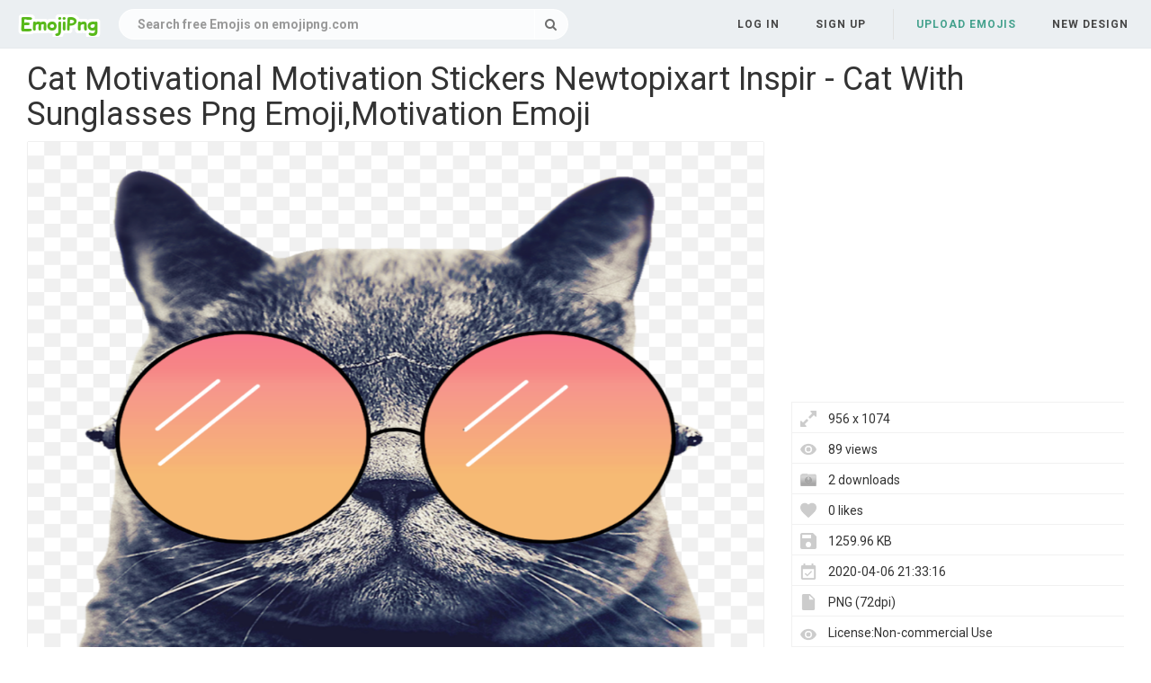

--- FILE ---
content_type: text/html;charset=utf-8
request_url: https://www.emojipng.com/preview/10301533
body_size: 7114
content:


 

<!DOCTYPE html>
<html>
<head>
<meta http-equiv="X-UA-Compatible" content="IE=edge,chrome=1">
<meta name="viewport" content="width=device-width, initial-scale=1.0, maximum-scale=1.0, user-scalable=0">
<meta charset="utf-8">
<title>Cat Motivational Motivation Stickers Newtopixart Inspir - Cat With Sunglasses Png Emoji,Motivation Emoji - free transparent emoji - emojipng.com</title>
<meta name="description" content="Cat Motivational Motivation Stickers Newtopixart Inspir - Cat With Sunglasses Png Emoji,Motivation Emoji , free download transparent emoji">
<meta property="keywords" content="Cat Motivational Motivation Stickers Newtopixart Inspir - Cat With Sunglasses Png Emoji,Motivation Emoji ">
<link rel="canonical" href="https://www.emojipng.com/preview/10301533" />
<link rel="stylesheet" type="text/css" href="https://www.emojipng.com/css/bootstrap.min.css">
<link rel="stylesheet" type="text/css" href="https://www.emojipng.com/css/style.css">
<link rel="stylesheet" type="text/css" href="https://www.emojipng.com/css/font-awesome.min.css">
<link rel="stylesheet" type="text/css" href="https://www.emojipng.com/css/simple-line-icons.css">
<link rel="stylesheet" type="text/css" href="https://www.emojipng.com/css/photo.css">
<link rel="stylesheet" type="text/css" href="https://www.emojipng.com/css/media-queries.css">
<link rel="stylesheet" type="text/css" href="https://www.emojipng.com/css/ads.css">
<link rel="shortcut icon" href="https://www.emojipng.com/img/favicon.ico">
<link rel="icon" type="image/png" href="https://www.emojipng.com/img/favicon.png">

<!-- Global site tag (gtag.js) - Google Analytics -->
<script async src="https://www.googletagmanager.com/gtag/js?id=UA-156895313-1"></script>
<script>
  window.dataLayer = window.dataLayer || [];
  function gtag(){dataLayer.push(arguments);}
  gtag('js', new Date());

  gtag('config', 'UA-156895313-1');
</script>

<script async src="https://pagead2.googlesyndication.com/pagead/js/adsbygoogle.js?client=ca-pub-2445561123835090"
     crossorigin="anonymous"></script>
</head>
<body>
	<nav class="navbar navbar-default navbar-fixed-top white">
		<div class="container-fluid">
			<div class="navbar-header">
				<button type="button" class="navbar-toggle collapsed"
					data-toggle="collapse" data-target="#navbar" aria-expanded="false"
					aria-controls="navbar">
					<span class="sr-only">Navigation</span> 
					<span class="icon-bar"></span> 
					<span class="icon-bar"></span> 
					<span class="icon-bar"></span>
				</button>
				<a class="navbar-brand clearfix" href="/"><span><img src="/img/logo.png"></span></a>
				<form id="header-search-form" class="input-group search-group">
					<input type="text" class="form-control header-search" name="header-search" placeholder="Search free Emojis on emojipng.com" value="" autocomplete="off" onclick="select()"> 
						<span class="input-group-btn">
						<button class="btn btn-default header-search-btn" type="submit">
							<i class="fa fa-search" aria-hidden="true"></i>
						</button>
					</span>
				</form>
			</div>
        


 


<div id="navbar" class="navbar-collapse collapse">
<ul class="nav navbar-nav navbar-right">

<li><a data-toggle="modal" data-target="#login-signup-modal" data-tab-select="login-tab" href="#">Log in</a></li>
<li><a data-toggle="modal" data-target="#login-signup-modal" data-tab-select="signup-tab" href="#">Sign up </a></li>

<li class="splint"></li>

<li><a class="submit-photos" data-toggle="modal" data-target="#login-signup-modal" data-tab-select="login-tab">Upload Emojis</a></li>

<li><a href="/newdesign">New Design</a></li>
</ul>
</div>
		</div>
	</nav>
	<div id="photo-page" itemscope itemtype="http://schema.org/Photograph">
		<div class="page-wrap">
			<div id="main">
				<div class="photo-wrap clearfix" style="padding-top:5px;">
				    <h1 style="margin-top:10px;">Cat Motivational Motivation Stickers Newtopixart Inspir - Cat With Sunglasses Png Emoji,Motivation Emoji</h1>
					<div class="img-col">
						<figure itemprop="image" itemscope itemtype="https://schema.org/ImageObject">
							<img style="border:solid 1px #EFEFEF;max-width:956;max-height:800px;" src="https://image.emojipng.com/533/10301533.jpg" alt="Cat Motivational Motivation Stickers Newtopixart Inspir - Cat With Sunglasses Png Emoji,Motivation Emoji" title="Cat Motivational Motivation Stickers Newtopixart Inspir - Cat With Sunglasses Png Emoji,Motivation Emoji" oncontextmenu="return false;">
							<meta itemprop="width" content="956">
						</figure>		
						<p style="text-align: left;word-break: break-word;padding-top: 10px;">
						 The Emoji Is Free,It Mean Cat Motivational Motivation Stickers Newtopixart Inspir  Cat With Sunglasses Png Emoji,Motivation Emoji. The Emoji's Backgroud is Transparent And In PNG Format. You also search by Motivation Emoji to find your like images. 
						</p>
<div style="margin:5px auto;">
<!-- emojipng-detail-right -->
<ins class="adsbygoogle"
     style="display:block"
     data-ad-client="ca-pub-2445561123835090"
     data-ad-slot="8675223566"
     data-ad-format="auto"
     data-full-width-responsive="true"></ins>
<script>
     (adsbygoogle = window.adsbygoogle || []).push({});
</script>
</div>			
					<div class="addthis_inline_share_toolbox" style="float:left"></div>
                    <!-- Go to www.addthis.com/dashboard to customize your tools -->
                    <script type="text/javascript" src="//s7.addthis.com/js/300/addthis_widget.js#pubid=ra-5e0d9498c42db6c3"></script>		
						<div style="padding-top:10px;float:left">
						    <a style="text-decoration:underline;color:#333" href="/dmca" rel="nofollow" target="_blank" title="Report It">Report It</a>
							<span style="margin-right:5px;">&nbsp;|&nbsp;</span>
							<a style="text-decoration:underline;color:#333" href="/contact" rel="nofollow" target="_blank" title="Download Problems" >Download Problems</a>
						</div>						
					</div>
					<div class="info-col">
						<div class="img-info">
							<div class="clearfix">
<div style="margin:5px auto;">				    
<!-- emojipng-detail-top -->
<ins class="adsbygoogle"
     style="display:block"
     data-ad-client="ca-pub-2445561123835090"
     data-ad-slot="9621070110"
     data-ad-format="auto"
     data-full-width-responsive="true"></ins>
<script>
     (adsbygoogle = window.adsbygoogle || []).push({});
</script>
</div>							
								<div class="image_stats">
								    <div class="image_info icon_dimensions">956 x 1074</div>
								    <div class="image_info icon_views">89 views</div>
								    <div class="image_info icon_downs">2 downloads</div>
									<div class="image_info icon_likes">0 likes</div>
									<div class="image_info icon_filesize">1259.96 KB</div>
									<div class="image_info icon_date">2020-04-06 21:33:16</div>
									<div class="image_info icon_filetype">PNG (72dpi)</div>
									<div class="image_info icon_licence">License:Non-commercial Use</div>
									<!--  div class="image_info icon_user">
										<a href="/user/coolguitar">coolguitar</a>
									</div-->
									<div class="image_info icon_tags">
									    
									     
										 
										   <a href="/search/motivation+emoji/" title="Motivation Emoji" class="a_tag">Motivation Emoji</a>
										 
										 
									</div>
								</div>
							</div>
							<div class="actions clearfix" style="padding-top:10px;">
							<button class="btn fav-btn  btn-right" data-imgid="10301533">
								<span class="add"><i class="icon-heart"></i></span> 
								<span class="remove"><i class="fa fa-heart"></i></span> 
								<span class="loading"><i class="fa fa-circle-o-notch fa-spin"></i></span>
							</button>															
								<a style="display: block;" class="ui noborder click_pop" href="/download/10301533">
								  <button class="btn download-btn btn-right" type="submit">
								   <i class="fa fa-download" aria-hidden="true"></i>Free Download
								  </button>
								</a>	
							</div>								
						</div>
					</div>
				</div>
				<div class="photo-wrap clearfix">
					<div class="img-bottom">
						<h4>Similar Emojis</h4>
						<div class="similar-photos clearfix">
						
							<a href="/preview/3350285" class="photo-grid-item">
							<img class="img-lazyload" style="border:solid 1px #EFEFEF;max-width:100%;max-height:100%;" src="/img/imgloading.gif" data-echo="https://image.emojipng.com/285/3350285-small.png" alt="Netkient Inspiration And Motivation - Poster Emoji,Motivation Emoji" title="Netkient Inspiration And Motivation - Poster Emoji,Motivation Emoji" height="240" width="382">
							</a> 
						
							<a href="/preview/3350287" class="photo-grid-item">
							<img class="img-lazyload" style="border:solid 1px #EFEFEF;max-width:100%;max-height:100%;" src="/img/imgloading.gif" data-echo="https://image.emojipng.com/287/3350287-small.png" alt="Emojis 2k19 Unsignedartist Motivation - Illustration Emoji,Motivation Emoji" title="Emojis 2k19 Unsignedartist Motivation - Illustration Emoji,Motivation Emoji" height="240" width="192">
							</a> 
						
							<a href="/preview/3350289" class="photo-grid-item">
							<img class="img-lazyload" style="border:solid 1px #EFEFEF;max-width:100%;max-height:100%;" src="/img/imgloading.gif" data-echo="https://image.emojipng.com/289/3350289-small.png" alt="Motivation Clipart Optimism Motivation - Cartoon Emoji,Motivation Emoji" title="Motivation Clipart Optimism Motivation - Cartoon Emoji,Motivation Emoji" height="240" width="192">
							</a> 
						
							<a href="/preview/3350290" class="photo-grid-item">
							<img class="img-lazyload" style="border:solid 1px #EFEFEF;max-width:100%;max-height:100%;" src="/img/imgloading.gif" data-echo="https://image.emojipng.com/290/3350290-small.png" alt="Index Of - Nerd Icon Gif Emoji,Motivation Emoji" title="Index Of - Nerd Icon Gif Emoji,Motivation Emoji" height="240" width="239">
							</a> 
						
							<a href="/preview/3350298" class="photo-grid-item">
							<img class="img-lazyload" style="border:solid 1px #EFEFEF;max-width:100%;max-height:100%;" src="/img/imgloading.gif" data-echo="https://image.emojipng.com/298/3350298-small.png" alt="Png Motivation Icon Free - Motivated Icon Png Emoji,Motivation Emoji" title="Png Motivation Icon Free - Motivated Icon Png Emoji,Motivation Emoji" height="240" width="192">
							</a> 
						
							<a href="/preview/3350319" class="photo-grid-item">
							<img class="img-lazyload" style="border:solid 1px #EFEFEF;max-width:100%;max-height:100%;" src="/img/imgloading.gif" data-echo="https://image.emojipng.com/319/3350319-small.png" alt="Motivation Tumblr Complexedit Overlay - Calligraphy Emoji,Motivation Emoji" title="Motivation Tumblr Complexedit Overlay - Calligraphy Emoji,Motivation Emoji" height="240" width="520">
							</a> 
						
							<a href="/preview/3350320" class="photo-grid-item">
							<img class="img-lazyload" style="border:solid 1px #EFEFEF;max-width:100%;max-height:100%;" src="/img/imgloading.gif" data-echo="https://image.emojipng.com/320/3350320-small.png" alt="Index Of - Smiley Emoji,Motivation Emoji" title="Index Of - Smiley Emoji,Motivation Emoji" height="240" width="239">
							</a> 
						
							<a href="/preview/3350332" class="photo-grid-item">
							<img class="img-lazyload" style="border:solid 1px #EFEFEF;max-width:100%;max-height:100%;" src="/img/imgloading.gif" data-echo="https://image.emojipng.com/332/3350332-small.png" alt="Motivation Motivatedmindset Mot - Calligraphy Emoji,Motivation Emoji" title="Motivation Motivatedmindset Mot - Calligraphy Emoji,Motivation Emoji" height="240" width="283">
							</a> 
						
							<a href="/preview/3350333" class="photo-grid-item">
							<img class="img-lazyload" style="border:solid 1px #EFEFEF;max-width:100%;max-height:100%;" src="/img/imgloading.gif" data-echo="https://image.emojipng.com/333/3350333-small.png" alt="Motivation Icon Transparent Png Image - Partner Company Icon Emoji,Motivation Emoji" title="Motivation Icon Transparent Png Image - Partner Company Icon Emoji,Motivation Emoji" height="240" width="368">
							</a> 
						
							<a href="/preview/3350335" class="photo-grid-item">
							<img class="img-lazyload" style="border:solid 1px #EFEFEF;max-width:100%;max-height:100%;" src="/img/imgloading.gif" data-echo="https://image.emojipng.com/335/3350335-small.png" alt="Motivation Clipart Optimism Motivation - Imcc5 Emoji,Motivation Emoji" title="Motivation Clipart Optimism Motivation - Imcc5 Emoji,Motivation Emoji" height="240" width="197">
							</a> 
						
							<a href="/preview/3350337" class="photo-grid-item">
							<img class="img-lazyload" style="border:solid 1px #EFEFEF;max-width:100%;max-height:100%;" src="/img/imgloading.gif" data-echo="https://image.emojipng.com/337/3350337-small.png" alt="Study Stickers For Android Ios - Animated Gif Welcome To My Website Gif Emoji,Motivation Emoji" title="Study Stickers For Android Ios - Animated Gif Welcome To My Website Gif Emoji,Motivation Emoji" height="240" width="313">
							</a> 
						
							<a href="/preview/3350340" class="photo-grid-item">
							<img class="img-lazyload" style="border:solid 1px #EFEFEF;max-width:100%;max-height:100%;" src="/img/imgloading.gif" data-echo="https://image.emojipng.com/340/3350340-small.png" alt="8 Key Drivers That Motivate Engagement Emoji,Motivation Emoji" title="8 Key Drivers That Motivate Engagement Emoji,Motivation Emoji" height="240" width="337">
							</a> 
						
							<a href="/preview/3350394" class="photo-grid-item">
							<img class="img-lazyload" style="border:solid 1px #EFEFEF;max-width:100%;max-height:100%;" src="/img/imgloading.gif" data-echo="https://image.emojipng.com/394/3350394-small.png" alt="Dat1 Regulation - Werkingsmechanisme Cocaine Emoji,Motivation Emoji" title="Dat1 Regulation - Werkingsmechanisme Cocaine Emoji,Motivation Emoji" height="240" width="210">
							</a> 
						
							<a href="/preview/10301463" class="photo-grid-item">
							<img class="img-lazyload" style="border:solid 1px #EFEFEF;max-width:100%;max-height:100%;" src="/img/imgloading.gif" data-echo="https://image.emojipng.com/463/10301463-small.png" alt="Systematic Motivation 1 - Portable Network Graphics Emoji,Motivation Emoji" title="Systematic Motivation 1 - Portable Network Graphics Emoji,Motivation Emoji" height="240" width="249">
							</a> 
						
							<a href="/preview/10301477" class="photo-grid-item">
							<img class="img-lazyload" style="border:solid 1px #EFEFEF;max-width:100%;max-height:100%;" src="/img/imgloading.gif" data-echo="https://image.emojipng.com/477/10301477-small.png" alt="3 Liebster Award Nomination - Graphic Design Emoji,Motivation Emoji" title="3 Liebster Award Nomination - Graphic Design Emoji,Motivation Emoji" height="240" width="243">
							</a> 
						
							<a href="/preview/10301482" class="photo-grid-item">
							<img class="img-lazyload" style="border:solid 1px #EFEFEF;max-width:100%;max-height:100%;" src="/img/imgloading.gif" data-echo="https://image.emojipng.com/482/10301482-small.png" alt="Free Png Save Motivation Png - Motivational Whatsapp Group Name Emoji,Motivation Emoji" title="Free Png Save Motivation Png - Motivational Whatsapp Group Name Emoji,Motivation Emoji" height="240" width="240">
							</a> 
						
							<a href="/preview/10301485" class="photo-grid-item">
							<img class="img-lazyload" style="border:solid 1px #EFEFEF;max-width:100%;max-height:100%;" src="/img/imgloading.gif" data-echo="https://image.emojipng.com/485/10301485-small.png" alt="Motivation Review App - Smartphone Emoji,Motivation Emoji" title="Motivation Review App - Smartphone Emoji,Motivation Emoji" height="240" width="262">
							</a> 
						
							<a href="/preview/10301505" class="photo-grid-item">
							<img class="img-lazyload" style="border:solid 1px #EFEFEF;max-width:100%;max-height:100%;" src="/img/imgloading.gif" data-echo="https://image.emojipng.com/505/10301505-small.png" alt="Motivation Clipart Png - Clipart Motivation Png Emoji,Motivation Emoji" title="Motivation Clipart Png - Clipart Motivation Png Emoji,Motivation Emoji" height="240" width="192">
							</a> 
						
							<a href="/preview/10301506" class="photo-grid-item">
							<img class="img-lazyload" style="border:solid 1px #EFEFEF;max-width:100%;max-height:100%;" src="/img/imgloading.gif" data-echo="https://image.emojipng.com/506/10301506-small.png" alt="Download Motivation And Muscle Icon - Motivation And Muscle Emoji,Motivation Emoji" title="Download Motivation And Muscle Icon - Motivation And Muscle Emoji,Motivation Emoji" height="240" width="253">
							</a> 
						
							<a href="/preview/10301555" class="photo-grid-item">
							<img class="img-lazyload" style="border:solid 1px #EFEFEF;max-width:100%;max-height:100%;" src="/img/imgloading.gif" data-echo="https://image.emojipng.com/555/10301555-small.png" alt="Motivation Is What Gets You Started Determination - Illustration Emoji,Motivation Emoji" title="Motivation Is What Gets You Started Determination - Illustration Emoji,Motivation Emoji" height="240" width="383">
							</a> 
						
							<a href="/preview/10301563" class="photo-grid-item">
							<img class="img-lazyload" style="border:solid 1px #EFEFEF;max-width:100%;max-height:100%;" src="/img/imgloading.gif" data-echo="https://image.emojipng.com/563/10301563-small.png" alt="Fittolivegear - Active Tank Emoji,Motivation Emoji" title="Fittolivegear - Active Tank Emoji,Motivation Emoji" height="240" width="192">
							</a> 
						
							<a href="/preview/10301564" class="photo-grid-item">
							<img class="img-lazyload" style="border:solid 1px #EFEFEF;max-width:100%;max-height:100%;" src="/img/imgloading.gif" data-echo="https://image.emojipng.com/564/10301564-small.png" alt="How It Works U2013 Scarfforce - Safety Trigger Reward Emotion People And Behavior Emoji,Motivation Emoji" title="How It Works U2013 Scarfforce - Safety Trigger Reward Emotion People And Behavior Emoji,Motivation Emoji" height="240" width="257">
							</a> 
						
							<a href="/preview/10301575" class="photo-grid-item">
							<img class="img-lazyload" style="border:solid 1px #EFEFEF;max-width:100%;max-height:100%;" src="/img/imgloading.gif" data-echo="https://image.emojipng.com/575/10301575-small.png" alt="Sign Ban Icon Small U0026 Flat Iconset Paomedia - Ban Icon Png Emoji,Motivation Emoji" title="Sign Ban Icon Small U0026 Flat Iconset Paomedia - Ban Icon Png Emoji,Motivation Emoji" height="240" width="228">
							</a> 
						
							<a href="/preview/10301577" class="photo-grid-item">
							<img class="img-lazyload" style="border:solid 1px #EFEFEF;max-width:100%;max-height:100%;" src="/img/imgloading.gif" data-echo="https://image.emojipng.com/577/10301577-small.png" alt="Quotes In Hindi Pkmotivation Emoji,Motivation Emoji" title="Quotes In Hindi Pkmotivation Emoji,Motivation Emoji" height="240" width="219">
							</a> 
						
							<a href="/preview/10301581" class="photo-grid-item">
							<img class="img-lazyload" style="border:solid 1px #EFEFEF;max-width:100%;max-height:100%;" src="/img/imgloading.gif" data-echo="https://image.emojipng.com/581/10301581-small.png" alt="How To Improve Your Employee Reward Schemes U2013 With Examples Emoji,Motivation Emoji" title="How To Improve Your Employee Reward Schemes U2013 With Examples Emoji,Motivation Emoji" height="240" width="202">
							</a> 
						
							<a href="/preview/10301583" class="photo-grid-item">
							<img class="img-lazyload" style="border:solid 1px #EFEFEF;max-width:100%;max-height:100%;" src="/img/imgloading.gif" data-echo="https://image.emojipng.com/583/10301583-small.png" alt="Lost But Foundu0027 - Jay Shettyu0027s Story Jay Shetty Pintura En Crema Para La Cara Emoji,Motivation Emoji" title="Lost But Foundu0027 - Jay Shettyu0027s Story Jay Shetty Pintura En Crema Para La Cara Emoji,Motivation Emoji" height="240" width="281">
							</a> 
						
							<a href="/preview/10301584" class="photo-grid-item">
							<img class="img-lazyload" style="border:solid 1px #EFEFEF;max-width:100%;max-height:100%;" src="/img/imgloading.gif" data-echo="https://image.emojipng.com/584/10301584-small.png" alt="Best Entrepreneur Podcasts For Motivation U0026 Inspiration - Podcast Icon Png Free Emoji,Motivation Emoji" title="Best Entrepreneur Podcasts For Motivation U0026 Inspiration - Podcast Icon Png Free Emoji,Motivation Emoji" height="240" width="240">
							</a> 
						
							<a href="/preview/10301598" class="photo-grid-item">
							<img class="img-lazyload" style="border:solid 1px #EFEFEF;max-width:100%;max-height:100%;" src="/img/imgloading.gif" data-echo="https://image.emojipng.com/598/10301598-small.png" alt="Wearer Perspective Apparel Design On Mica Portfolios - Active Shirt Emoji,Motivation Emoji" title="Wearer Perspective Apparel Design On Mica Portfolios - Active Shirt Emoji,Motivation Emoji" height="240" width="414">
							</a> 
						
							<a href="/preview/14014020" class="photo-grid-item">
							<img class="img-lazyload" style="border:solid 1px #EFEFEF;max-width:100%;max-height:100%;" src="/img/imgloading.gif" data-echo="https://image.emojipng.com/20/14014020-small.png" alt="Motivation Motivational Sticker - Dot Emoji,Motivation Emoji" title="Motivation Motivational Sticker - Dot Emoji,Motivation Emoji" height="240" width="360">
							</a> 
						
							<a href="/preview/14014042" class="photo-grid-item">
							<img class="img-lazyload" style="border:solid 1px #EFEFEF;max-width:100%;max-height:100%;" src="/img/imgloading.gif" data-echo="https://image.emojipng.com/42/14014042-small.png" alt="Motivational Button With Quotes - Solid Emoji,Motivation Emoji" title="Motivational Button With Quotes - Solid Emoji,Motivation Emoji" height="240" width="320">
							</a> 
						
							<a href="/preview/14014060" class="photo-grid-item">
							<img class="img-lazyload" style="border:solid 1px #EFEFEF;max-width:100%;max-height:100%;" src="/img/imgloading.gif" data-echo="https://image.emojipng.com/60/14014060-small.png" alt="Friday Morning Motivation - Donner Summit California State Snopark Emoji,Motivation Emoji" title="Friday Morning Motivation - Donner Summit California State Snopark Emoji,Motivation Emoji" height="240" width="240">
							</a> 
						
							<a href="/preview/14014063" class="photo-grid-item">
							<img class="img-lazyload" style="border:solid 1px #EFEFEF;max-width:100%;max-height:100%;" src="/img/imgloading.gif" data-echo="https://image.emojipng.com/63/14014063-small.png" alt="Measure - Dot Emoji,Motivation Emoji" title="Measure - Dot Emoji,Motivation Emoji" height="240" width="238">
							</a> 
						
							<a href="/preview/14014104" class="photo-grid-item">
							<img class="img-lazyload" style="border:solid 1px #EFEFEF;max-width:100%;max-height:100%;" src="/img/imgloading.gif" data-echo="https://image.emojipng.com/104/14014104-small.png" alt="Motivational Quotes Mother Quotes - Language Emoji,Motivation Emoji" title="Motivational Quotes Mother Quotes - Language Emoji,Motivation Emoji" height="240" width="240">
							</a> 
						
							<a href="/preview/14014110" class="photo-grid-item">
							<img class="img-lazyload" style="border:solid 1px #EFEFEF;max-width:100%;max-height:100%;" src="/img/imgloading.gif" data-echo="https://image.emojipng.com/110/14014110-small.png" alt="This Is Extrinsic Motivation - Carrot And Stick Png Clipart Ass And The Carrot Emoji,Motivation Emoji" title="This Is Extrinsic Motivation - Carrot And Stick Png Clipart Ass And The Carrot Emoji,Motivation Emoji" height="240" width="225">
							</a> 
						
							<a href="/preview/14014115" class="photo-grid-item">
							<img class="img-lazyload" style="border:solid 1px #EFEFEF;max-width:100%;max-height:100%;" src="/img/imgloading.gif" data-echo="https://image.emojipng.com/115/14014115-small.png" alt="Motivation For Everyday - Soft Emoji,Motivation Emoji" title="Motivation For Everyday - Soft Emoji,Motivation Emoji" height="240" width="225">
							</a> 
						
							<a href="/preview/14014119" class="photo-grid-item">
							<img class="img-lazyload" style="border:solid 1px #EFEFEF;max-width:100%;max-height:100%;" src="/img/imgloading.gif" data-echo="https://image.emojipng.com/119/14014119-small.png" alt="Inspirational Quotes Png - A Sparkle Of Motivation Toast For The Douchebags Emoji,Motivation Emoji" title="Inspirational Quotes Png - A Sparkle Of Motivation Toast For The Douchebags Emoji,Motivation Emoji" height="240" width="357">
							</a> 
						
							<a href="/preview/14014122" class="photo-grid-item">
							<img class="img-lazyload" style="border:solid 1px #EFEFEF;max-width:100%;max-height:100%;" src="/img/imgloading.gif" data-echo="https://image.emojipng.com/122/14014122-small.png" alt="Motivation Motivational Sticker By Lory Alves - Holi Emoji,Motivation Emoji" title="Motivation Motivational Sticker By Lory Alves - Holi Emoji,Motivation Emoji" height="240" width="269">
							</a> 
						
							<a href="/preview/14014123" class="photo-grid-item">
							<img class="img-lazyload" style="border:solid 1px #EFEFEF;max-width:100%;max-height:100%;" src="/img/imgloading.gif" data-echo="https://image.emojipng.com/123/14014123-small.png" alt="Contect Us - Dot Emoji,Motivation Emoji" title="Contect Us - Dot Emoji,Motivation Emoji" height="240" width="240">
							</a> 
						
							<a href="/preview/14014146" class="photo-grid-item">
							<img class="img-lazyload" style="border:solid 1px #EFEFEF;max-width:100%;max-height:100%;" src="/img/imgloading.gif" data-echo="https://image.emojipng.com/146/14014146-small.png" alt="What Is Arthur Carmazziu0027s Team Performance Motivation - Technology Applications Emoji,Motivation Emoji" title="What Is Arthur Carmazziu0027s Team Performance Motivation - Technology Applications Emoji,Motivation Emoji" height="240" width="192">
							</a> 
						
							<a href="/preview/14014152" class="photo-grid-item">
							<img class="img-lazyload" style="border:solid 1px #EFEFEF;max-width:100%;max-height:100%;" src="/img/imgloading.gif" data-echo="https://image.emojipng.com/152/14014152-small.png" alt="Top Study Motivation Stickers For Android U0026 Ios Gfycat - Study Stickers Gif Emoji,Motivation Emoji" title="Top Study Motivation Stickers For Android U0026 Ios Gfycat - Study Stickers Gif Emoji,Motivation Emoji" height="240" width="221">
							</a> 
						
							<a href="/preview/14014154" class="photo-grid-item">
							<img class="img-lazyload" style="border:solid 1px #EFEFEF;max-width:100%;max-height:100%;" src="/img/imgloading.gif" data-echo="https://image.emojipng.com/154/14014154-small.png" alt="Mushegh Avetisyan - Official Site Whitechapel Station Emoji,Motivation Emoji" title="Mushegh Avetisyan - Official Site Whitechapel Station Emoji,Motivation Emoji" height="240" width="240">
							</a> 
						
							<a href="/preview/14014170" class="photo-grid-item">
							<img class="img-lazyload" style="border:solid 1px #EFEFEF;max-width:100%;max-height:100%;" src="/img/imgloading.gif" data-echo="https://image.emojipng.com/170/14014170-small.png" alt="Billy - A Motivation Tool For Teams White Background Emoji,Motivation Emoji" title="Billy - A Motivation Tool For Teams White Background Emoji,Motivation Emoji" height="240" width="240">
							</a> 
						
							<a href="/preview/14014178" class="photo-grid-item">
							<img class="img-lazyload" style="border:solid 1px #EFEFEF;max-width:100%;max-height:100%;" src="/img/imgloading.gif" data-echo="https://image.emojipng.com/178/14014178-small.png" alt="Motive - Startup Motivation By Guru Unisex Emoji,Motivation Emoji" title="Motive - Startup Motivation By Guru Unisex Emoji,Motivation Emoji" height="240" width="211">
							</a> 
						
							<a href="/preview/14014179" class="photo-grid-item">
							<img class="img-lazyload" style="border:solid 1px #EFEFEF;max-width:100%;max-height:100%;" src="/img/imgloading.gif" data-echo="https://image.emojipng.com/179/14014179-small.png" alt="Sunflower Motivation Quotes Love Sticker By Muthia - Fresh Emoji,Motivation Emoji" title="Sunflower Motivation Quotes Love Sticker By Muthia - Fresh Emoji,Motivation Emoji" height="240" width="233">
							</a> 
							
						</div>
					</div>
				</div>
			</div>
		</div>
	</div>
	<div class="native-standard"></div>
<script type="text/javascript" src="/js/echo.min.js"></script>
<script type="text/javascript">
  echo.init({
      offset: 200,
      throttle: 0
  });            
</script>	


 

<footer>
<div class="footer-wrap">
<div class="footer-column popular-footer">
<h4>Popular Searches</h4>
<ul class="popular">

<li><a title="Sad Face Emoji" href="/search/sad+face+emoji/">Sad Face Emoji</a></li>

<li><a title="Smiley Face Emoji" href="/search/smiley+face+emoji/">Smiley Face Emoji</a></li>

<li><a title="Smirk Emoji" href="/search/smirk+emoji/">Smirk Emoji</a></li>

<li><a title="Ghost Emoji" href="/search/ghost+emoji/">Ghost Emoji</a></li>

<li><a title="Snapchat Emoji" href="/search/snapchat+emoji/">Snapchat Emoji</a></li>

<li><a title="Shocked Emoji" href="/search/shocked+emoji/">Shocked Emoji</a></li>

<li><a title="Moon Emoji" href="/search/moon+emoji/">Moon Emoji</a></li>

<li><a title="Knife Emoji" href="/search/knife+emoji/">Knife Emoji</a></li>

<li><a title="Unicorn Emoji" href="/search/unicorn+emoji/">Unicorn Emoji</a></li>

<li><a title="Love Emoji" href="/search/love+emoji/">Love Emoji</a></li>

<li><a title="Rainbow Emoji" href="/search/rainbow+emoji/">Rainbow Emoji</a></li>

<li><a title="Laugh Cry Emoji" href="/search/laugh+cry+emoji/">Laugh Cry Emoji</a></li>

<li><a title="Check Mark Emoji" href="/search/check+mark+emoji/">Check Mark Emoji</a></li>

<li><a title="Thinking Emoji Meme" href="/search/thinking+emoji+meme/">Thinking Emoji Meme</a></li>

<li><a title="Blue Heart Emoji" href="/search/blue+heart+emoji/">Blue Heart Emoji</a></li>

<li><a title="Joy Emoji" href="/search/joy+emoji/">Joy Emoji</a></li>

<li><a title="Okay Emoji" href="/search/okay+emoji/">Okay Emoji</a></li>

<li><a title="Emoji Symbols" href="/search/emoji+symbols/">Emoji Symbols</a></li>

<li><a title="Hand Emoji" href="/search/hand+emoji/">Hand Emoji</a></li>

<li><a title="Iphone Emojis" href="/search/iphone+emojis/">Iphone Emojis</a></li>

</ul>
</div>
<div class="footer-column pages-footer">
<h4>Pages</h4>
<ul>
<li><a rel="nofollow" href="/dmca" title="DMCA Report">DMCA Report</a></li>
<li><a rel="nofollow" href="/about" title="About Stocksnap">About</a></li>
<li><a rel="nofollow" href="/contact" title="License">Contact</a></li>
<li><a rel="nofollow" href="/terms" title="Terms">Terms</a></li>
<li><a rel="nofollow" href="/privacy" title="Privacy">Privacy</a></li>
</ul>
<h4>Colors</h4>
<ul>
<li><a href="/search/red/" title="red emojis" >Red</a></li>
<li><a href="/search/orange/" title="orange emojis" >Orange</a></li>
<li><a href="/search/yellow/" title="yellow emojis" >Yellow</a></li>
<li><a href="/search/green/" title="green emojis" >Green</a></li>
<li><a href="/search/teal/" title="teal emojis" >Teal</a></li>
<li><a href="/search/blue/" title="blue emojis" >Blue</a></li>
<li><a href="/search/purple/" title="purple emojis" >Purple</a></li>
<li><a href="/search/pink/" title="pink emojis" >Pink</a></li>
<li><a href="/search/white/" title="white emojis" >White</a></li>
<li><a href="/search/gray/" title="gray emojis" >Gray</a></li>
<li><a href="/search/black/" title="black emojis" >Black</a></li>
<li><a href="/search/brown/" title="brown emojis" >Brown</a></li>
</ul>
<h4>Social</h4>
<ul>
<li><a rel="nofollow" target="_blank" href="https://twitter.com/emojipngcom"><i class="fa fa-twitter"></i></a></li>
<li><a rel="nofollow" target="_blank" href="https://www.pinterest.com/emojipngcom/"><i class="fa fa-pinterest"></i></a></li>
</ul>
</div>
<div class="footer-column copyright-footer">&copy; 2020 emojipng.com</div>
</div>
</footer>


 

<div class="modal fade" id="login-signup-modal" tabindex="-1" role="dialog" data-backdrop="static" data-keyboard="false" data-login-prompt="false">
<div class="modal-dialog" role="document">
<div class="modal-content">
<button type="button" class="close modal-close" data-dismiss="modal" aria-label="Close"><span aria-hidden="true">&times;</span></button>
<div class="modal-body">
<div class="tab-content">
<div role="tabpanel" class="tab-pane" id="login-tab">
<h3>Login to emojipng.com</h3>
<form id="login-form" action="#" method="POST">
<div class="form-group">
<input type="email" class="form-control" name="email" placeholder="Email" required>
</div>
<div class="form-group">
<input type="password" class="form-control" name="password" placeholder="Password" required>
</div>
<button class="btn btn-primary" type="submit" data-loading-text="<i class='fa fa-circle-o-notch fa-spin'></i> Logging in">Log in</button>
</form>
<div class="forgot"><a href="#forgot-tab" role="tab" data-toggle="tab">Forgot your password?</a></div>
<div class="no-account">Don't have an account yet? <a href="#signup-tab" role="tab" data-toggle="tab">Sign up</a></div>
</div>
<div role="tabpanel" class="tab-pane" id="signup-tab">
<div class="create-acct">
<h3>Create your account</h3>
<form id="signup-form" action="#" method="POST">
<input style="display:none">
<input type="password" style="display:none">
<div class="form-group">
<input type="email" class="form-control" name="signupEmail" placeholder="Email" autocomplete="off" required>
</div>
<div class="form-group">
<input type="password" class="form-control" name="password" placeholder="Password" minlength="6" autocomplete="off" required>
</div>
<button class="btn btn-primary" type="submit" data-loading-text="<i class='fa fa-circle-o-notch fa-spin'></i> Signing up">Sign up</button>
</form>
<p class="terms">
By signing up, you agree to the <a href="/terms" target="_blank">Terms &amp; Conditions</a> and <a href="/privacy" target="_blank">Privacy Policy</a>.
</p>
<div class="no-account">Already have an account? <a href="#login-tab" role="tab" data-toggle="tab">Log in</a></div>
</div>
<div class="confirm-email">
<h3>Thanks for signing up!</h3>
<p class="success-msg"></p>
<button type="button" class="btn btn-primary" data-dismiss="modal" aria-label="Close" onClick="window.parent.location.reload()">Okay</button>
</div>
</div>
<div role="tabpanel" class="tab-pane" id="forgot-tab">
<div class="reset-holder">
<h3>Reset my password</h3>
<p class="instructions">Please enter the email address you provided during registration and we'll send you instructions on how to reset your password.</p>
<form id="forgot-form" action="#" method="POST">
<div class="form-group">
<input type="email" class="form-control" name="email" placeholder="Email" required>
</div>
<button class="btn btn-primary" type="submit" data-loading-text="<i class='fa fa-circle-o-notch fa-spin'></i> Resetting">Reset my password</button>
</form>
<div class="no-account"><a href="#login-tab" role="tab" data-toggle="tab">&#8592; Back to login</a></div>
</div>
<div class="confirm-reset">
<p class="success-msg">We'll be sending you an email shortly with instructions on how to reset your password. This request will expire in 24 hours. Please be sure to check your spam folder.</p>
<button type="button" class="btn btn-primary" data-dismiss="modal" aria-label="Close">Okay</button>
</div>
</div>
</div>
</div>
</div>
</div>
</div> <div class="modal fade" id="subscribe-modal" tabindex="-1" role="dialog" data-backdrop="static" data-keyboard="false">
<div class="modal-dialog" role="document">
<div class="modal-content">
<button type="button" class="close modal-close" data-dismiss="modal" aria-label="Close"><span aria-hidden="true">&times;</span></button>
<div class="modal-body">
<div class="form-holder">
<h3 class="modal-title">Get our best photos weekly</h3>
<p class="splash">Enter your email and we’ll send you our most popular photos every week straight to your inbox.</p>
<form id="send-me-photos" action="#" method="POST">
<div class="form-group">
<input type="email" class="form-control" name="email" placeholder="Your email address" required>
</div>
<input type="hidden" name="_csrf" value="3AZHne60-Fu_ssOdOXjJ-Wn3eUpQfz2mrIYQ">
<button class="btn btn-primary" type="submit" data-loading-text="<i class='fa fa-circle-o-notch fa-spin'></i> Subscribing">Send me new photos weekly</button>
</form>
</div>
<div class="success-holder">
<img src="/img/smiley.png">
<h3>Thanks for subscribing!</h3>
<p class="success-msg"></p>
</div>
</div>
</div>
</div>
</div> <div class="modal fade" id="ajaxFailModal" data-backdrop="static" data-keyboard="false" tabindex="-1" role="dialog" aria-labelledby="myModalLabel" aria-hidden="true">
<div class="modal-dialog">
<div class="modal-content">
<div class="modal-body">
<h4>Oops!</h4>
<p>We can't seem to reach the server to continue with your request. Please reload the page and try again.</p>
<div class="btnHolder">
<button type="button" class="btn btn-primary" data-dismiss="modal" aria-label="Close">Okay</button>
</div>
</div>
</div>
</div>
</div>
<script src="https://www.emojipng.com/js/jquery.min.js"></script>
<script src="https://www.emojipng.com/js/bootstrap.min.js"></script>
<script src="https://www.emojipng.com/js/grid.js"></script>
<script src="https://www.emojipng.com/js/global.js"></script>
<script src="https://www.emojipng.com/js/photo.js"></script>
<script src="https://www.emojipng.com/js/fileupload.js"></script>
<script src="https://www.emojipng.com/js/tagsinput.js"></script>
<script type="text/javascript">
//add brow time
$.ajax({ 
		type: 'GET', 
		url: '/rest-static', 
		data: { 
			id: '10301533',
			type:'browse'
		}, 
		dataType: 'json',
		cache: false, 
		success: function(ret) { 
			if(ret.code == '0000'){
			}		
		}   
	});
</script>
</body>
</html>

--- FILE ---
content_type: text/html; charset=utf-8
request_url: https://www.google.com/recaptcha/api2/aframe
body_size: 268
content:
<!DOCTYPE HTML><html><head><meta http-equiv="content-type" content="text/html; charset=UTF-8"></head><body><script nonce="8PUcvzUC416BPTsny2jaVw">/** Anti-fraud and anti-abuse applications only. See google.com/recaptcha */ try{var clients={'sodar':'https://pagead2.googlesyndication.com/pagead/sodar?'};window.addEventListener("message",function(a){try{if(a.source===window.parent){var b=JSON.parse(a.data);var c=clients[b['id']];if(c){var d=document.createElement('img');d.src=c+b['params']+'&rc='+(localStorage.getItem("rc::a")?sessionStorage.getItem("rc::b"):"");window.document.body.appendChild(d);sessionStorage.setItem("rc::e",parseInt(sessionStorage.getItem("rc::e")||0)+1);localStorage.setItem("rc::h",'1769284586430');}}}catch(b){}});window.parent.postMessage("_grecaptcha_ready", "*");}catch(b){}</script></body></html>

--- FILE ---
content_type: text/css
request_url: https://www.emojipng.com/css/style.css
body_size: 6453
content:
@import 'https://fonts.googleapis.com/css?family=Roboto:100,300,400,700';

body {
	font-family: 'Roboto', Arial, sans-serif;
	-webkit-font-smoothing: antialiased;
	-moz-osx-font-smoothing: grayscale;
}
a:focus, .btn.active.focus, .btn.active:focus, .btn.focus, .btn:active.focus, .btn:active:focus, .btn:focus, button:focus {
	outline: 0;
}
.form-control {
	-webkit-box-shadow: none;
	box-shadow: none;
}
.form-control:focus {
	outline: 0;
	-webkit-box-shadow: 0 0 0 1px #66afe9 inset;
	box-shadow: 0 0 0 1px #66afe9 inset;
}

/*===============================================================

	Button override

===============================================================*/

.btn {
	border: 0;
	box-shadow: inset 0 -3px 0 0 rgba(0, 0, 0, 0.3);
}
.btn-primary {
	background-color: #4bb29c;
}
.btn-right {
	float: right;
}
.btn-left {
	float: left;
}

/*===============================================================

	Tags input

===============================================================*/
.bootstrap-tagsinput {
	background-color: #fff;
	border: 1px solid #ccc;
	box-shadow: inset 0 1px 1px rgba(0, 0, 0, 0.075);
	display: inline-block;
	padding: 4px 6px;
	color: #555;
	vertical-align: middle;
	border-radius: 4px;
	max-width: 100%;
	line-height: 22px;
	cursor: text;
}
.bootstrap-tagsinput input {
	border: none;
	box-shadow: none;
	outline: none;
	background-color: transparent;
	padding: 0 6px;
	margin: 0;
	width: auto;
	max-width: inherit;
}
.bootstrap-tagsinput.form-control input::-moz-placeholder {
	color: #777;
	opacity: 1;
}
.bootstrap-tagsinput.form-control input:-ms-input-placeholder {
	color: #777;
}
.bootstrap-tagsinput.form-control input::-webkit-input-placeholder {
	color: #777;
}
.bootstrap-tagsinput input:focus {
	border: none;
	box-shadow: none;
}
.bootstrap-tagsinput .tag {
	margin-right: 2px;
	color: white;
}
.bootstrap-tagsinput .tag [data-role="remove"] {
	margin-left: 8px;
	cursor: pointer;
}
.bootstrap-tagsinput .tag [data-role="remove"]:after {
	content: "x";
	padding: 0px 2px;
}
.bootstrap-tagsinput .tag [data-role="remove"]:hover {
	box-shadow: inset 0 1px 0 rgba(255, 255, 255, 0.2), 0 1px 2px rgba(0, 0, 0, 0.05);
}
.bootstrap-tagsinput .tag [data-role="remove"]:hover:active {
	box-shadow: inset 0 3px 5px rgba(0, 0, 0, 0.125);
}

/*===============================================================

	Modal backdrop

===============================================================*/

.modal-backdrop.in {
	filter: alpha(opacity=70);
	opacity: .7;
}

/*===============================================================

	Modal override

===============================================================*/

.modal-body {
	padding: 50px;
}
button.close.modal-close {
	position: absolute;
	right: 20px;
	top: 10px;
	z-index: 100;
	font-size: 28px;
	font-weight: 400;
}

/*===============================================================

	Form error

===============================================================*/

.form-error {
	color: #e74c3c;
	font-weight: 700;
	margin: -15px 0 0 2px;
	display: block;
}

/*===============================================================

	Modal animation override

===============================================================*/

.modal.fade .modal-dialog {
	 -webkit-transition: -webkit-transform .3s ease; 
	-o-transition: -o-transform .3s ease;
	 transition: all 0.3s;
	 -webkit-transform: translate(0,0) scale(0.7); 
	-ms-transform: translate(0,0) scale(0.7);
	-o-transform: translate(0,0) scale(0.7);
	 transform: translate(0,0) scale(0.7);
}
.modal.in .modal-dialog {
	-webkit-transform: translate(0,0) scale(1);
	-ms-transform: translate(0,0) scale(1);
	-o-transform: translate(0,0) scale(1);
	transform: translate(0,0) scale(1);
}

/*===============================================================

	Load circle

===============================================================*/

.load-circle {
	left: 50%;
	margin-left: -32px;
	margin-top: 0;
	position: absolute;
	top: 0;
	-webkit-animation: spin 800ms linear infinite;
	-moz-animation: spin 800ms linear infinite;
	animation: spin 800ms linear infinite;
	border: 4px solid #333;
	border-radius: 50%;
	border-right-color: transparent;
	border-top-color: transparent;
	content: '';
	display: block;
	height: 64px;
	width: 64px;
	border-color: transparent #2391c7 #2391c7 #2391c7;
	opacity: 0.5;
}

@keyframes spin {
	0% {
		-webkit-transform: rotate(0deg);
		tranform: rotate(0deg);
	}
	100% {
		-webkit-transform: rotate(360deg);
		tranform: rotate(360deg);
	}
}

@-moz-keyframes spin {
	0% {
		-moz-transform: rotate(0deg);
		tranform: rotate(0deg);
	}
	100% {
		-moz-transform: rotate(360deg);
		tranform: rotate(360deg);
	}
}

@-webkit-keyframes spin {
	0% {
		-webkit-transform: rotate(0deg);
		tranform: rotate(0deg);
	}
	100% {
		-webkit-transform: rotate(360deg);
		tranform: rotate(360deg);
	}
}

/*===============================================================

	Carbon Ads

===============================================================*/

#carbonads {
  display: block;
  overflow: hidden;
  margin-bottom: 30px;
  padding: 1em;
  background-color: #ebeff2;
  line-height: 1.4;
  max-width: 400px;
  border-radius: 2px;
}

#carbonads a:hover {
  text-decoration: none;
}

#carbonads span {
  position: relative;
  display: block;
  overflow: hidden;
}

.carbon-img {
  float: left;
  margin-right: 1em;
}

.carbon-img img {
  display: block;
}

.carbon-text {
  display: block;
  float: left;
  max-width: calc(100% - 130px - 1em);
  text-align: left;
}

.carbon-poweredby {
  position: absolute;
  bottom: 0;
  left: 144px;
  display: block;
  text-transform: uppercase;
  letter-spacing: 1px;
  font-size: 9px;
  line-height: 1;
}

/*===============================================================

	Ajax request failed modal

===============================================================*/

#ajaxFailModal .modal-dialog {
	width: 500px;
}
#ajaxFailModal .modal-body {
	padding: 40px;
}
#ajaxFailModal .modal-body h4 {
	margin: 0 0 15px;
	font-size: 28px;
	font-weight: 700;
}
#ajaxFailModal .modal-body p {
	font-size: 16px;
	margin-bottom: 20px;
}
#ajaxFailModal .modal-body .btn {
	padding: 10px 40px;
	font-weight: 700;
}

/*===============================================================

	Navbar

===============================================================*/

.navbar-default {
	background: none;
	border: 0;
	margin: 0;
	text-align: center;
	padding: 5px 0;
	-webkit-transition: padding 0.4s, background-color 0.2s;
	-o-transition: padding 0.4s, background-color 0.2s;
	transition: padding 0.4s, background-color 0.2s;
}
.navbar-default .navbar-header {
	min-width: 230px;
}
.navbar a.navbar-brand {
	line-height: 1;
	height: 54px;
	padding: 10px 0 0 10px;
	float: left;
}
.navbar.white a.navbar-brand{
	color: #454545;
}
.navbar a.navbar-brand i {
	font-size: 26px;
	float: left;
	color: #fff;
}
.navbar.white a.navbar-brand i {
	color: #454545;
}
.navbar a.navbar-brand img.logo {
	height: 44px;
	width: auto;
	margin: 10px 0 0 0;
	position: absolute;
}
.navbar a.navbar-brand span {
	line-height: 28px;
	font-weight: 700;
	float: left;
	margin-left: 10px;
	font-size: 20px;
	display: block;
	color: #fff;
}
.navbar.white a.navbar-brand span {
	color: #454545;
}
.navbar-default .navbar-brand:focus,
.navbar-default .navbar-brand:hover {
	color: #fff;
}
.navbar-default .navbar-nav > li > a {
	color: #fff;
	text-transform: uppercase;
	font-weight: 700;
	letter-spacing: 1px;
	font-size: 12px;
	padding: 2px 0;
	margin: 15px 20px;
	cursor: pointer;
}
.navbar-default .navbar-nav > li > a:not(.snappa-ref):hover {
	color: #fff;
	border-bottom: 2px solid #fff;
	margin-bottom: 13px;
}
.navbar-default .navbar-nav > li > a:not(.snappa-ref):focus {
	color: #fff;
}
.navbar.white {
	/*background: #384756;*/
	background: #ebeff2;
	padding: 0;
	height: 54px;
	text-align: center;
	border-bottom: 1px solid #e6eaed;
}
.navbar.white a.navbar-brand {
	color: #454545;
	height: 54px;
	overflow: hidden;
	margin-right: 20px;
}
.navbar.white .navbar-nav > li > a:not(.snappa-ref),
.navbar.white .navbar-nav > li > a:not(.signupbtn),
.navbar.white .navbar-nav > li > a:not(.submit-photos) {
	color: #454545;
}
.navbar.white .nav > li > a:not(.signupbtn):hover {
	border-bottom: 2px solid rgba(0,0,0,.2);
}
.navbar.white .nav > li > a:not(.signupbtn):focus {

}
.navbar .nav li a img.dots,
.navbar .nav li a img.dots-white {
	width: 20px;
	margin-top: -2px;
}
.navbar img.dots {
	display: none;
}
.navbar.white .nav li a img.dots {
	color: #454545;
	display: block;
}
.navbar.white img.dots-white {
	display: none;
}
.navbar .nav li.splint {
	border-left: 1px solid rgba(255,255,255,.2);
	margin: 10px 5px 0 10px;
	width: 1px;
	height: 34px;
}
.navbar.white .nav li.splint {
	border-color: #e1e1e1;
}
.navbar:not(.white) .navbar-nav > li > a.snappa-ref {
	background: none;
	border: 1px solid rgba(255,255,255,0.4);
	box-shadow: none;
	padding-left: 19px;
	padding-right: 19px;
}
.navbar:not(.white) .navbar-nav > li > a.snappa-ref:hover,
.navbar:not(.white) .navbar-nav > li > a.snappa-ref:focus {
	border: 1px solid rgba(255,255,255,0.5);
	background: rgba(255,255,255,0.1);
}
.navbar:not(.white) .navbar-nav > li > a.snappa-ref:active {
	background: rgba(255,255,255,0.05);
}
.navbar .navbar-nav > li > a.snappa-ref,
.navbar.white .snappa-ref {
	display: inline-block;
	color: #fff !important;
	padding: 0px 20px;
	margin: 9px 10px 9px 0;
	height: 36px;
	line-height: 36px;
}
.navbar.white .nav > li > a.snappa-ref:hover,
.navbar.white .nav > li > a.snappa-ref:focus {
	background-color: #5898d0;
	border: 0;
}
.navbar-default .navbar-nav>.open>a,
.navbar-default .navbar-nav>.open>a:focus,
.navbar-default .navbar-nav>.open>a:hover {
	color: #fff;
	background: transparent;
	border: 0;
	margin-bottom: 15px;
}
.navbar-default.white .navbar-nav>.open>a,
.navbar-default.white .navbar-nav>.open>a:focus,
.navbar-default.white .navbar-nav>.open>a:hover {
	color: #656565;
}
.navbar .nav > li.icon > a {
	margin-left: 10px;
	margin-right: 10px;
}
.navbar .nav > li.icon > a > i {
	font-size: 20px;	
}
.navbar-nav>li>.dropdown-menu {
	border-radius: 4px;
}

.navbar .navbar-nav{
	float: none;
	display: inline-block;
}
.navbar .navbar-nav.center {
	transform: translate(-50%, 0%);
	display: block;
	position: fixed;
	left: 50%;
}
.navbar .navbar-nav.navbar-right{
	float: right;
}
.navbar.white .submit-photos {
	color: #44a18d !important;
	font-weight: 600 !important;
}

.holiday-gifts{
	background: #ffffdd;
	border-radius: 15px;
	padding: 6px 12px 6px 0;
	box-shadow: 0 2px 0 #ededc4;
	margin: 0 auto;
}
.holiday-gifts img{
	max-height: 35px;
	margin: 0 4px 0 -10px;
}
.holiday-gifts:hover{
	text-decoration: none;
}

.dropdown-menu:before {
  position: absolute;
  top: -7px;
  right: 15px;
  display: inline-block;
  border-right: 7px solid transparent;
  border-bottom: 7px solid #ccc;
  border-left: 7px solid transparent;
  border-bottom-color: rgba(0, 0, 0, 0.2);
  content: '';
}
.dropdown-menu:after {
  position: absolute;
  top: -6px;
  right: 16px;
  display: inline-block;
  border-right: 6px solid transparent;
  border-bottom: 6px solid #ffffff;
  border-left: 6px solid transparent;
  content: '';
}
.equal-columns {
	display: flex;
	width: 100%;
}
	.equal-columns > div {
		flex:  1;
	}
.navbar .search-group {
	margin: 10px 0 0 60px;
	max-width: 500px;
}
.navbar .search-group .header-search {
	box-shadow: none;
	-moz-transition: none;
	-webkit-transition: none;
	-o-transition: none;
	transition: none;
	border-radius: 22px 0 0 22px;
	border: 1px solid rgba(255,255,255,.90);
	background: rgba(255,255,255,.80);
	font-weight: 600;
	border-right: none;
	padding: 0 0 0 20px;
}
.navbar .search-group .header-search:focus {
	border-right: 0;
	/*border-color: #888;*/
}
.navbar .search-group .side-search:focus~.input-group-btn .header-search-btn {
	border-color: #888;
}
.navbar .search-group .header-search-btn {
	border: 1px solid rgba(255,255,255,.90);
	border-left: none;
	box-shadow: none;
	border-left: 0;
	background: rgba(255,255,255,.80);
	color: #6e6e6e;
	border-radius: 0 22px 22px 0;
}
.navbar .search-group .header-search-btn:hover,
.navbar .search-group .header-search-btn:focus {
	/*background: #fff;
	color: #444;*/
	border-color: rgba(255,255,255,1);
}
.navbar .search-group .header-search-btn:active {
	box-shadow: none;
	color: #333;
	border-color: rgba(255,255,255,1);
	background: #fff;
}

/*===============================================================

	Page wrap

===============================================================*/

.page-wrap {
	height: 100%;
	width: 100%;
	display: table;
	padding-top: 54px;
}

/*===============================================================

	Sidebar

===============================================================*/

#sidebar {
	background: #2A343A;
	background: #fff;
	position: relative;
	width: 100%;
	padding: 25px 0 0;
	display: table;
	vertical-align: top;
	text-align: center;
}
.stick #sidebar {
	/*overflow-y: scroll;*/
	overflow-y: hidden;
	/*height: calc(100% - 54px);*/
}
#sidebar label {
	color: #212121;
	margin-bottom: 10px;
}
#sidebar .search-group {
	margin: 5px 0 30px;
}
#sidebar .search-group .side-search {
	box-shadow: none;
	-moz-transition: none;
	-webkit-transition: none;
	-o-transition: none;
	transition: none;
}
#sidebar .search-group .side-search:focus {
	border-right: 0;
	border-color: #888;
}
#sidebar .search-group .side-search:focus~.input-group-btn .side-search-btn {
	border-color: #888;
}
#sidebar .search-group .side-search-btn {
	border: 1px solid #ccc;
	box-shadow: none;
	border-left: 0;
	background: #fff;
	color: #888;
}
#sidebar .search-group .side-search-btn:hover,
#sidebar .search-group .side-search-btn:focus {
	background: #fff;
	color: #444;
	border-color: #ccc;
}
#sidebar .search-group .side-search-btn:active {
	box-shadow: none;
	color: #333;
	border-color: #ccc;
	background: #fff;
}
#sidebar .sort-label {
	margin: 0 20px 0 0;
	display: inline-block;
	vertical-align: top;
	padding: 5px 12px;
}
#sidebar .asc-desc {
	margin: 0 20px 0 0;
	line-height: 20px;
	display: inline-block;
	vertical-align: top;
}
#sidebar .asc-desc a {
	border-radius: 3px;
	display: block;
	float: left;
	padding: 5px 12px;
	cursor: pointer;
	color: #888;
}
#sidebar .asc-desc a:hover,
#sidebar .asc-desc a:focus {
	background: rgba(0,0,0,0.06);
	color: #444;
	text-decoration: none;
}
#sidebar .asc-desc .asc {

}
#sidebar .asc-desc .desc {
	margin-right: 10px;
}
#sidebar .asc-desc .selected {
	background: #ebeff2;
	color: #555;
}
#sidebar .sorting {
	list-style: none;
	padding: 0;
	display: inline-block;
	margin: 0 0 30px;
}
#sidebar .sorting li {
	float: left;
}
#sidebar .sorting li a {
	padding: 5px 13px;
	color: #656565;
	margin: 0 0 10px 5px;
	border-radius: 4px;
	cursor: pointer;
	display: block;
	text-decoration: none;
}
#sidebar .sorting li a:hover {
	background: #ebeff2;
}
#sidebar .sorting li a.selected {
	background: #ebeff2;
	color: #555;
}
#sidebar .sorting li i {
	color: #555555;
	width: 25px;
}
#sidebar .sorting li .trending {
	width: 30px;
	padding: 0 15px 0 0;
}
#sidebar .send-me-photos {
	/*border-top: 1px solid #d0d0d0;*/
}
#sidebar .send-me-photos a {
	display: block;
	padding: 10px 18px;
	color: #656565;
	margin-bottom: 10px;
	border-radius: 4px;
}
#sidebar .send-me-photos a:hover {
	background: rgba(0,0,0,0.06);
}
#sidebar .send-me-photos a:hover,
#sidebar .send-me-photos a:focus {
	text-decoration: none;
}
#sidebar .send-me-photos a i {
	width: 30px;
}

/*===============================================================

	Main

===============================================================*/

#main {
	background: #fff;
	padding: 0 30px 0;
	display: table;
	width: 100%;
	min-height: calc(100vh - 54px);
}
.stick #main {
	height: 100%;
}
#main .title-container {
	margin-bottom: 10px;
}
#main .title {
	float: left;
	width: 100%;
}
#main .title h1 {
	margin: 10px 0 20px;
	font-weight: 300;
}
#main .title p {
	margin-bottom: 40px;
	color: #656565;
	font-size: 16px;
}
#main .title-container #carbonads {
	float: right;
}
#main .photo-grid-item {
	float: left;
	margin-bottom: 10px;
	border-radius: 2px;
	overflow: hidden;
	box-sizing: content-box;
	background: #fff;
	position: relative;
}
	#main .photo-grid-item.sponsored:before{
		content: '鈽�';
		font-size: 16px;
		display: block;
		position: absolute;
		top: 0;
		left: 1px;
		z-index: 2;
		width: 30px;
		height: 30px;
	}
	#main .photo-grid-item.sponsored:after {
	    content: '';
	    background: #FFE654;
	    height: 37px;
	    width: 66px;
	    transform: skewY(129deg);
	    position: absolute;
	    top: -42px;
	    left: 0;
	    z-index: 0;
	}
#main .photo-grid-item img {
	max-width: 100%;
	max-height: 100%;
	vertical-align: bottom;
	border-radius: 0;
	object-fit: cover;
}
#main .photo-grid-item:hover .stats,
#main .photo-grid-item:hover .favo {
	opacity: 1;
}
#main .photo-grid-item .stats {
	opacity: 0;
	display: block;
	color: #fff;
	bottom: 0;
	width: 100%;
	text-align: center;
	height: 28px;
	font-size: 14px;
	line-height: 28px;
	padding: 0 10px;
	position: absolute;
	bottom: 0;
	background: rgba(0,0,0,0.6);
	text-shadow: 0 1px 2px rgba(0,0,0,0.9);
	-webkit-transition: opacity ease-in-out .2s;
	-o-transition: opacity ease-in-out .2s;
	transition: opacity ease-in-out .2s;
}
#main .photo-grid-item .favo {
	opacity: 0;
	line-height: 1;
	display: block;
	color: #fff;
	top: 5px;
	right: 8px;
	text-align: center;
	font-size: 24px;
	position: absolute;
	text-shadow: 0 1px 2px rgba(0,0,0,0.9);
	-webkit-transition: opacity ease-in-out .2s;
	-o-transition: opacity ease-in-out .2s;
	transition: opacity ease-in-out .2s;
}
#main .photo-grid-item .favo i.fa-heart,
#main .photo-grid-item .favo i.fa-circle-o-notch {
	display: none;
}
#main .photo-grid-item .favo:hover i.fa-heart-o {
	display: none;
}
#main .photo-grid-item .favo:hover i.fa-heart {
	display: block;
}
#main .photo-grid-item .favo.faved {
	opacity: 1;
}
#main .photo-grid-item .favo.faved i.fa-heart-o {
	display: none;
}
#main .photo-grid-item .favo.faved i.fa-heart {
	display: block;
	color: #ff7975;
}
#main .photo-grid-item .favo.loading {
	opacity: 1;
}
#main .photo-grid-item .favo.loading i.fa-heart-o,
#main .photo-grid-item .favo.loading i.fa-heart {
	display: none;
}
#main .photo-grid-item .favo.loading i.fa-circle-o-notch {
	display: block;
}
#main .photo-grid-item .stats i {
	margin-right: 4px;
}
#main .photo-grid-item .stats .views {
	margin-right: 8px;
}
#main .photo-grid-item .stats .views i {
	/*color: #337ab7;*/
}
#main .photo-grid-item .stats .favs {
	margin-right: 8px;
}
#main .photo-grid-item .stats .favs i {
	/*color: #f25454;*/
}
#main .photo-grid-item .stats .downloads {

}
#main .photo-grid-item .stats .downloads i {
	/*color: #0DBA63;*/
}
#main .load-more-uploads,
#main .load-more-photos {
	position: relative;
	float: left;
	width: 100%;
	height: 150px;
}
#main .load-more-uploads .load-circle,
#main .load-more-photos .load-circle {
	display: none;
	margin-top: 44px;
}

/*===============================================================

	Static Pages

===============================================================*/

.static-page {
    padding: 30px;
    max-width: 740px;
    margin: 0 auto 30px;
    border-radius: 4px;
}
.static-page h1,
.static-page h2,
.static-page h3,
.static-page h4,
.static-page h5 {
	font-weight: 700;
}
.static-page h1 {
	margin: 0 0 20px;
}
.static-page p {
	font-size: 16px;
}

/*===============================================================

	Send me photos modal

===============================================================*/

#subscribe-modal .modal-dialog {
	max-width: 460px;
	margin-top: 120px;
}
#subscribe-modal .modal-title {
	font-weight: 700;
	margin-bottom: 5px;
}
#subscribe-modal .splash {
	margin-bottom: 20px;
	font-size: 16px;
	color: #757575;
}
#subscribe-modal .form-control {
	height: 42px;
	line-height: 42px;
	margin-bottom: 20px;
}
#subscribe-modal .btn {
	padding: 10px;
	font-size: 16px;
	font-weight: 700;
	width: 100%;
}
#subscribe-modal .success-holder {
	display: none;
	text-align: center;
}
#subscribe-modal .success-holder img {
	width: 120px;
}
#subscribe-modal .success-holder h3 {
	font-weight: 700;
	font-size: 30px;
	margin: 20px 0 10px;
}
#subscribe-modal .success-holder .success-msg {
	font-size: 18px;
}

/*===============================================================

	Download modal

===============================================================*/

#snappa-modal .modal-dialog {
	width: 700px;
}
#snappa-modal .modal-body {
	padding: 40px 40px 20px;
	text-align: center;
}
#snappa-modal h3 {
	font-size: 30px;
	font-weight: 700;
	margin: 0 0 10px;
}
#snappa-modal p {
	font-size: 18px;
	margin-bottom: 20px;
	color: #656565;
}
#snappa-modal video {
	width: 100%;
	border-radius: 3px;
	border: 2px solid rgba(0,0,0,0.1);
}
#snappa-modal .link-holder {
	margin: 20px 0 30px;
}
#snappa-modal .btn-primary {
	font-weight: 700;
	padding: 12px;
	width: 280px;
	font-size: 20px;
}
#snappa-modal .btn-close {
	text-decoration: underline;
	border: 0;
	background: none;
	padding: 0;
	margin: 0;
	font-size: 14px;
	color: #656565;
}

/*===============================================================

	Login & signup modal

===============================================================*/

#login-signup-modal .alert {
	padding: 10px 15px;
}
#login-signup-modal .modal-dialog {
	max-width: 400px;
	margin-top: 100px;
}
#login-signup-modal .modal-content {
	overflow: hidden;
}
#login-signup-modal .modal-body {
	padding: 40px;
}
#login-signup-modal .form-control {
	height: 40px;
}
#login-signup-modal h3 {
	margin: 0 0 20px;
	font-weight: 700;
	text-align: center;
}
#login-signup-modal .btn-primary {
	width: 100%;
	font-weight: 700;
	padding: 10px;
}
#login-signup-modal #login-tab .forgot,
#login-signup-modal #signup-tab .terms {
	text-align: center;
	padding: 15px 0 20px;
	font-size: 13px;
}
#login-signup-modal .no-account {
	text-align: center;
	border-top: 1px solid rgba(0,0,0,0.1);
	padding: 15px 40px 18px;
	margin: 0 -40px -40px;
	font-size: 14px;
	background: #f7f7f7;
}
#login-signup-modal #forgot-tab .no-account {
	margin-top: 25px;
}
#login-signup-modal #signup-tab .confirm-email {
	display: none;
}
#login-signup-modal #signup-tab .success-msg {
	text-align: center;
	margin-bottom: 20px;
}
#login-signup-modal #forgot-tab .instructions {
	margin-bottom: 15px;
	color: #656565;
}
#login-signup-modal #forgot-tab .confirm-reset {
	display: none;
}
#login-signup-modal #forgot-tab .success-msg {
	text-align: center;
	font-size: 16px;
	color: #656565;
	margin: 15px 0 30px;
}

/*===============================================================

	Footer

===============================================================*/

footer {
  background: #ebeff2;
  color: #454545;
  font-family: "Roboto", Arial, sans-serif;
}
footer h4 {
  font-weight: 700;
  letter-spacing: 1px;
  font-size: 12px;
  text-transform: uppercase;
  margin: 0 0 10px;
  padding: 0;
}

footer ol,
footer ul {
  margin: 0 25px 10px 0;
  padding: 0;
  float: left;
  width: 100%;
}

footer ul.popular li,
footer ul li {
  padding: 0 15px 5px 0;
  margin: 0;
  list-style: none;
  font-size: 12px;
  float: left;
}

footer ul.popular li {
  width: 20%;
  padding: 0 0 5px 0;
}

footer li a {
  color: #337ab7;
  text-decoration: none;
}

footer li a:hover {
  text-decoration: underline;
  color: #454545;
}

.footer-wrap {
  display: grid;
  grid-template-columns: 70% 15% 15%;
  padding: 20px 50px;
}
footer .fa {
  font-size: 20px;
}

.footer-column {
  padding: 10px 0 0;
  display: block;
}
.popular-footer {
  grid-column: 1 / 2;
  grid-row: 2;
}

.pages-footer {
  grid-column: 2 /4;
  grid-row: 2;
}
.copyright-footer {
  grid-column: 1/4;
  grid-row: 3;
  text-align: center;
  font-size: 12px;
  border-top: 1px solid #ddd;
  padding: 20px 10px 0;
  margin-top: 25px;
  font-weight: 700;
  letter-spacing: 0.5px;
}

@media screen and (max-width: 1300px) {
  footer ul.popular li {
    width: 25%;
  }
}
@media screen and (max-width: 1070px) {
  footer ul li {
    width: auto;
    margin: 0 15px 0 0;
  }
  .copyright-footer {
    grid-row: 7 !important;
  }
  .popular-footer {
    grid-column: 1/4 !important;
    grid-row: 2 !important;
  }
  .pages-footer {
    grid-row: 4 !important;
    grid-column: 1/4 !important;
  }
  .social-footer {
    grid-row: 6 !important;
    grid-column: 1/4 !important;
  }
}
@media screen and (max-width: 800px) {
  footer ul.popular li {
    width: 33%;
  }
}
@media screen and (max-width: 645px) {
  footer ul.popular li {
    width: 50%;
  }
}
@media screen and (max-width: 440px) {
  footer ul.popular li {
    width: 100%;
  }
}


/*===============================================================

	Sponsored Search Area

===============================================================*/

#main #image-search-results {
	display: -ms-flexbox;
	-ms-flex-wrap: wrap;
	-ms-flex-direction: column;
	-webkit-flex-flow: row wrap; 
	flex-flow: row wrap; 
	display: -webkit-box;
	display: flex;
	width: 100%;
	background: #ffffec;
	padding: 6px 12px 12px 12px;
	box-sizing: border-box;
	margin: 0 0 10px;
	border: 1px solid #fafad2;
	border-top: none;
	border-radius: 2px;
}
#main #search-form:after{
	content: 'Sponsored Images';
	display: block;
	padding: 5px 0 0 12px;
	background: #ffffec;
	border: 1px solid #fafad2;
	border-bottom: none;
	color: #a8a869;
}
#main .img-col #image-search-results {
	padding: 0;
	border-top: 1px solid #fafad2;
	background: none;
	border: none;
}
#main .img-col #search-form:after {
	display: none;
}
#main #image-search-results a,
#main .img-col #image-search-results a {
	-webkit-box-flex: 1;
	-ms-flex: 1;
	flex: 1;
	margin: 0 .7% 10px 0;
	overflow: hidden;
	box-sizing: content-box;
	position: relative;
	border-radius: 2px;
	background-size: 120%;
	background-position: center;
}
#main #image-search-results a {
	margin-bottom: 0;
}
#main #image-search-results a:nth-child(5n) {
	margin-right: 0;
}
#main #image-search-results a > div {
	display: block;
	overflow: hidden;
}
#main #image-search-results a img {
	vertical-align: bottom;
	border-radius: 0;
}
#main .img-col #image-search-results a{
	flex-basis: 19%;
}
#main .img-col #image-search-results a img {
	vertical-align: bottom;
	border-radius: 0;
}


#photo-page .similar-photos {
	display: table;
	width: 100%;
	
}
#photo-page .similar-photos h4 {
	display: block;
}
#photo-page .similar-photos a {
	float: left;
	max-width: 100%;
	margin: 0 1% 1% 0;
	height: 280px;
	display: block;
	overflow: hidden;
	border-radius: 2px;
	background-size: cover;
	background-position: center;
}
#photo-page .info-col .similar-photos a {
	width: 48%;
	height: 130px;
	margin:  0 2% 2% 0;
}
#photo-page .img-col .similar-photos a:nth-child(3n) {
	margin-right: 0;
}
#photo-page .info-col .similar-photos a:nth-child(2n) {
	margin-right: 0;
}

/* cookie cosent */
.cc-window{opacity:1;transition:opacity 1s ease}.cc-window.cc-invisible{opacity:0}.cc-animate.cc-revoke{transition:transform 1s ease}.cc-animate.cc-revoke.cc-top{transform:translateY(-2em)}.cc-animate.cc-revoke.cc-bottom{transform:translateY(2em)}.cc-animate.cc-revoke.cc-active.cc-bottom,.cc-animate.cc-revoke.cc-active.cc-top,.cc-revoke:hover{transform:translateY(0)}.cc-grower{max-height:0;overflow:hidden;transition:max-height 1s}.cc-link,.cc-revoke:hover{text-decoration:underline}.cc-revoke,.cc-window{position:fixed;overflow:hidden;box-sizing:border-box;font-size:13px;line-height:1.5em;display:-ms-flexbox;display:flex;-ms-flex-wrap:nowrap;flex-wrap:nowrap;z-index:9999;}.cc-window.cc-static{position:static}.cc-window.cc-floating{padding:2em;max-width:24em;-ms-flex-direction:column;flex-direction:column}.cc-window.cc-banner{padding:0.8em 2em;width:100%;-ms-flex-direction:row;flex-direction:row}.cc-revoke{padding:.5em}.cc-header{font-size:18px;font-weight:700}.cc-btn,.cc-close,.cc-link,.cc-revoke{cursor:pointer}.cc-link{text-decoration:underline!important;color:#111 !important;opacity:1 !important;display:inline-block;padding: 0 0 0 4px;font-weight:700}.cc-link:hover{opacity:1}.cc-link:active,.cc-link:visited{color:-webkit-link !important;font-weight:600}.cc-btn{display:block;padding:.3em .4em;font-size:.9em;font-weight:700;border-width:2px;border-style:solid;text-align:center;white-space:nowrap;border-radius:0}.cc-banner .cc-btn:last-child{min-width:100px;border-radius:4px}.cc-highlight .cc-btn:first-child{background-color:transparent;border-color:transparent}.cc-highlight .cc-btn:first-child:focus,.cc-highlight .cc-btn:first-child:hover{background-color:transparent;text-decoration:underline}.cc-close{display:block;position:absolute;top:.5em;right:.5em;font-size:1.6em;opacity:.9;line-height:.75}.cc-close:focus,.cc-close:hover{opacity:1}.cc-revoke.cc-top{top:0;left:3em;border-bottom-left-radius:.5em;border-bottom-right-radius:.5em}.cc-revoke.cc-bottom{bottom:0;left:3em;border-top-left-radius:.5em;border-top-right-radius:.5em}.cc-revoke.cc-left{left:3em;right:unset}.cc-revoke.cc-right{right:3em;left:unset}.cc-top{top:1em}.cc-left{left:1em}.cc-right{right:1em}.cc-bottom{bottom:1em}.cc-floating>.cc-link{margin-bottom:1em}.cc-floating .cc-message{display:block;margin-bottom:1em}.cc-window.cc-floating .cc-compliance{-ms-flex:1;flex:1}.cc-window.cc-banner{-ms-flex-align:center;align-items:center}.cc-banner.cc-top{left:0;right:0;top:0}.cc-banner.cc-bottom{left:0;right:0;bottom:0;max-width:820px;margin: 0 auto;border: none;background:rgba(255, 255, 255, 0.95) !important;color: #333 !important;border-radius:4px 4px 0 0;}.cc-banner .cc-message{-ms-flex:1;flex:1}.cc-compliance{display:-ms-flexbox;display:flex;-ms-flex-align:center;align-items:center;-ms-flex-line-pack:justify;align-content:space-between}.cc-compliance>.cc-btn{-ms-flex:1;flex:1}.cc-btn+.cc-btn{margin-left:.5em}@media print{.cc-revoke,.cc-window{display:none}}@media screen and (max-width:900px){.cc-btn{white-space:normal}}@media screen and (max-width:414px) and (orientation:portrait),screen and (max-width:736px) and (orientation:landscape){.cc-window.cc-top{top:0}.cc-window.cc-bottom{bottom:0}.cc-window.cc-banner,.cc-window.cc-left,.cc-window.cc-right{left:0;right:0}.cc-window.cc-banner{-ms-flex-direction:column;flex-direction:column}.cc-window.cc-banner .cc-compliance{-ms-flex:1;flex:1}.cc-window.cc-floating{max-width:none}.cc-window .cc-message{margin-bottom:1em}.cc-window.cc-banner{-ms-flex-align:unset;align-items:unset}}.cc-floating.cc-theme-classic{padding:1.2em;border-radius:0}.cc-floating.cc-type-info.cc-theme-classic .cc-compliance{text-align:center;display:inline;-ms-flex:none;flex:none}.cc-theme-classic .cc-btn{border-radius:0}.cc-theme-classic .cc-btn:last-child{min-width:140px}.cc-floating.cc-type-info.cc-theme-classic .cc-btn{display:inline-block}.cc-theme-edgeless.cc-window{padding:0}.cc-floating.cc-theme-edgeless .cc-message{margin:2em 2em 1.5em}.cc-banner.cc-theme-edgeless .cc-btn{margin:0;padding:.8em 1.8em;height:100%}.cc-banner.cc-theme-edgeless .cc-message{margin-left:1em}.cc-floating.cc-theme-edgeless .cc-btn+.cc-btn{margin-left:0}